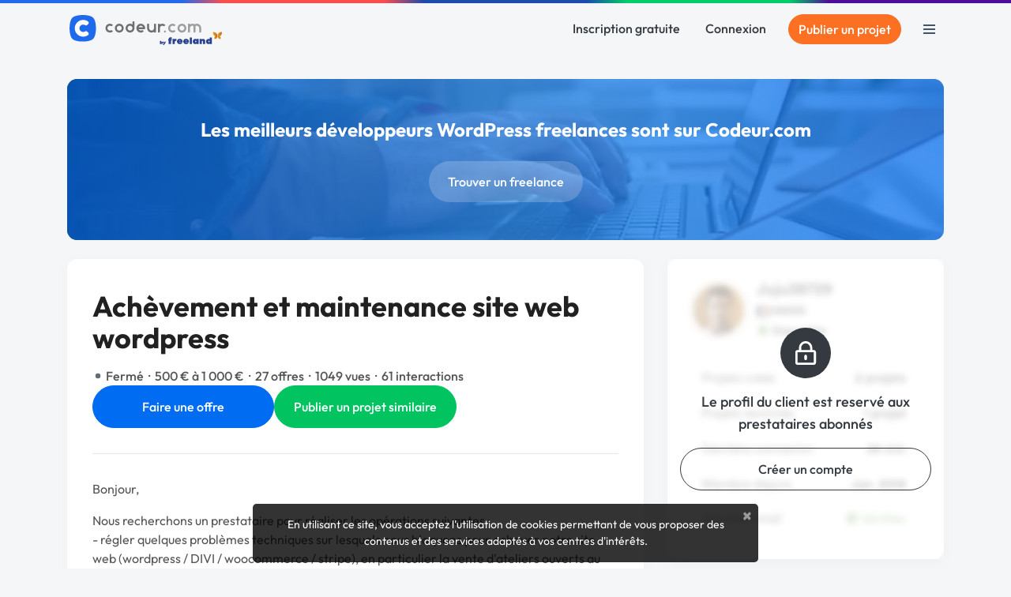

--- FILE ---
content_type: text/javascript
request_url: https://www.codeur.com/vite/assets/cookie_consent_controller-b2e6173f.js
body_size: 56
content:
import{C as e}from"./index-c9e6996b.js";import{p as t}from"./verbs-6febdc42.js";class a extends e{connect(){setTimeout(()=>{this.element.classList.remove("hidden"),this.element.classList.add("opacity-100")},2e3)}async accept(){this.element.classList.remove("opacity-100"),this.element.classList.add("opacity-0"),await t("/accept-cookies"),setTimeout(()=>{this.element.remove()},150)}}export{a as default};
//# sourceMappingURL=cookie_consent_controller-b2e6173f.js.map
